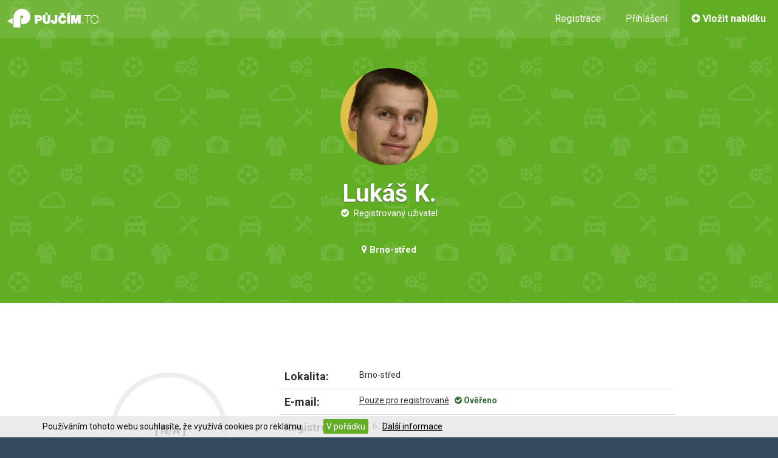

--- FILE ---
content_type: text/html; charset=utf-8
request_url: https://www.pujcim.to/profil/lukas-kulisek-brno
body_size: 6110
content:
<!DOCTYPE html>
<html lang="cs">
    <head>
        <meta http-equiv="content-type" content="text/html; charset=UTF-8">
        <meta http-equiv="X-UA-Compatible" content="IE=edge">
        <meta name="viewport" content="width=device-width, initial-scale=1">
        <title>Lukáš K. - Brno-střed | Půjčím.to</title>
        <meta name="description" content="Profil uživatele Lukáš K. - Brno-střed. Zobrazte si kontakt. ">
        <meta name="og:image" content="https://www.pujcim.to/img/og-image.png">
        <meta name="fb:app_id" content="684551338332088">
            <link rel="stylesheet" href="https://maxcdn.bootstrapcdn.com/bootstrap/3.3.7/css/bootstrap.min.css">
            <link rel="stylesheet" href="https://maxcdn.bootstrapcdn.com/font-awesome/4.7.0/css/font-awesome.min.css">
            <link rel="stylesheet" href="https://cdn.jsdelivr.net/animatecss/3.1.0/animate.css">
        
        <link rel="stylesheet" href="https://www.pujcim.to/css/general/all-in-one.css?b09dbe5abeec491b7323ef4e2546d559c5af7168">

        <link rel="stylesheet" href="https://www.pujcim.to/css/previous.css">
        <link rel="stylesheet" href="https://www.pujcim.to/css/pujcimto.css">

        <link rel="shortcut icon" href="https://www.pujcim.to/img/favicon.png">
        <link href="https://fonts.googleapis.com/css?family=Roboto:400,100,100italic,300,300italic,400italic,500,500italic,700,700italic,900,900italic&amp;subset=latin,latin-ext" rel="stylesheet" type="text/css">
        <link rel="publisher" href="https://plus.google.com/+PujcimTo">
        <script>
            var basePath = "";
            var basePathAbs = "https:\/\/www.pujcim.to";
            var serverDomain = "pujcim.to";
            var googleApiKey = "AIzaSyDrWBIPTSeVWpsaPTDj8QkvV84LjlL7J1Y";
            var _onSnippetUpdated = [];
        </script>
        
        <script type="text/javascript">
            window.smartlook||(function(d) {
                var o=smartlook=function(){ o.api.push(arguments)},h=d.getElementsByTagName('head')[0];
                var c=d.createElement('script');o.api=new Array();c.async=true;c.type='text/javascript';
                c.charset='utf-8';c.src='https://rec.smartlook.com/recorder.js';h.appendChild(c);
            })(document);
            smartlook('init', '5c4f06f24990b178b318a388eef733ee2c934b72');
        </script>

        <meta name="author" content="Lukáš K.">
<link rel="stylesheet" href="https://www.pujcim.to/css/star-rating.min.css">
    </head>

    <body id="home">
        <div id="fb-root"></div>
        <script>(function(d, s, id) {
                var js, fjs = d.getElementsByTagName(s)[0];
                if (d.getElementById(id)) return;
                js = d.createElement(s); js.id = id;
                js.src = "//connect.facebook.net/cs_CZ/sdk.js#xfbml=1&version=v2.8&appId=684551338332088";
                fjs.parentNode.insertBefore(js, fjs);
            }(document, 'script', 'facebook-jssdk'));
        </script>
        <script>
            (function(i,s,o,g,r,a,m){ i['GoogleAnalyticsObject']=r;i[r]=i[r]||function(){ (i[r].q=i[r].q||[]).push(arguments)},i[r].l=1*new Date();a=s.createElement(o),m=s.getElementsByTagName(o)[0];a.async=1;a.src=g;m.parentNode.insertBefore(a,m)})(window,document,'script','//www.google-analytics.com/analytics.js','ga');
            var _gaq = _gaq || [];
                            ga('create', 'UA-39520795-10', 'auto');
                ga('send', 'pageview');
        </script>
        <script>document.documentElement.className+=' js'</script>
        <header>
            <!-- LOGO -->
            <div class="header__logo"><a href="/">&nbsp;</a></div>

            <!-- REGISTRATION BUTTON -->
            <a class="header__button green-button" href="/moje-nabidky/new/"><i class="fa fa-plus-circle"></i> <span>Vložit nabídku</span></a>

            <!-- NAVIGATION -->
                <nav class="header__login">
                    <ul>
                        <li><a id="register_link" title="Inzerujte zdarma!" href="/registrace/">Registrace</a></li> 
                        <li><a class="login-popup-window_open" href="#">Přihlášení</a></li>
                    </ul>
                </nav>

                <!-- RESPONSIVE NAV -->
                <ul class="header__responsive-nav">
                    <li><a href="/registrace/">Registrace</a></li>
                    <li><a class="login-popup-window_open" href="#">Přihlášení</a></li>
                </ul>

            <!-- RESPONSIVE BUTTON -->
            <div class="reponsive-button"><i class="fa fa-bars"></i></div>
        </header>

        <!-- SLIDER -->

        <section class="profile-header">
    <!-- USER HEAD -->
    <div class="user__header">
        <div class="user__header__content">
            <div class="user__header__image">
                <img src="https://www.pujcim.to/img-content/user/972/avatar/medium.jpg" style="width:160px;height:160px" alt="Lukáš K." itemprop="logo">
            </div>
            <h1 itemprop="name">Lukáš K.</h1>
            <p><i class="fa fa-check-circle"></i>&nbsp; Registrovaný uživatel</p>
            <p>&nbsp;</p>
            <h2><i class="fa fa-map-marker"></i>&nbsp;Brno-střed</h2>
        </div>
    </div>
    
</section>

        <div class="flash-messages" id="snippet--flashes">
            <noscript><div class="alert alert-warning">Pro správnou funkci webu si zapněte v prohlížeči JavaScript.</div></noscript>
        </div>

        <!-- HOMEPAGE BANNER -->
        
<section class="profile-content" itemscope="" itemtype="http://schema.org/LocalBusiness">
    <!-- USER CONTENT -->
    <div class="user__content">
        <div class="container">
            <div class="row">
                <!-- USER STATS -->
                <div class="col-md-3 col-md-offset-1">
                    <div class="user-reviews" data-dimension="220" data-text="[ N/A ]" data-info="hodnocení" data-width="15" 
                         data-fontsize="18" data-percent="100" data-fgcolor="#61AE24" data-bgcolor="#eee" data-fill="#FFF" 
                         data-total="100" data-part="0" data-icon="long-arrow-up" data-icon-size="28" data-icon-color="#EEE"></div>
                </div>

                <!-- USER INFORMATION -->
                <div class="col-md-7">
                    <div class="table-responsive">
                        <table class="user__information table">
                            <tbody>
                                <tr>
                                    <th class="item">Lokalita:</th>
                                    <td class="value">Brno-střed</td>
                                </tr>
                                <tr>
                                    <th class="item">E-mail:</th>
                                    <td class="value">
                                        <a href="#" class="login-popup-window_open" title="Přihlásit se a zobrazit e-mail">Pouze pro registrované</a>
                                        &nbsp;&nbsp;<strong class="text-success"><i class="fa fa-check-circle"></i>&nbsp;Ověřeno</strong>
                                    </td>
                                </tr>
                                <tr><th class="item">Registrován:</th><td class="value">17. 6. 2017</td></tr>
                                <tr>
                                    <th>Facebook:</th>
                                    <td>

                                                552 přátel
                                        &nbsp;&nbsp;<strong class="text-success"><i class="fa fa-check-circle"></i>&nbsp;Ověřeno</strong>
                                    </td>
                                </tr>
                            </tbody>
                        </table>
                    </div>
                </div>
            </div>
            <div class="row">
                <div class="col-xs-12 col-sm-12 col-md-10 col-md-offset-1">
                    <!-- TABS -->
                    <div class="tabpanels">
                        <ul class="nav nav-tabs" role="tablist">
                            <li class="active"><a href="#nabidky" role="tab" data-toggle="tab" title="Nabídky">&nbsp;<i class="fa fa-th"></i>&nbsp;<span class="hidden-xs">&nbsp;Nabídky</span></a></li>
                            <li><a href="#hodnoceni" role="tab" data-toggle="tab" title="Hodnocení">&nbsp;<i class="fa fa-star"></i>&nbsp;<span class="hidden-xs">&nbsp;Hodnocení (0)</span></a></li>
                            <li><a href="#zprava" role="tab" data-toggle="tab" title="Zpráva">&nbsp;<i class="fa fa-envelope"></i>&nbsp;<span class="hidden-xs">&nbsp;Zpráva</span></a></li>
                        </ul>
                    </div>

                    <!-- TABS CONTENT -->
                    <div class="tab-content">
                        <div id="nabidky" class="tab-pane active category">
                            <div class="category-content homepage-category-content">
                            </div>
                        </div>

                        <!-- REVIEWS -->
                        <div id="hodnoceni" class="reviews tab-pane">
<div id="snippet-reviewControl-review-form">
    <div>
        <div class="alert alert-info">
            Tento uživatel zatím nemá uděleno žádné hodnocení.
        </div>
        <div class="alert alert-info">
            Hodnocení mohou provést pouze <a href="#" class="login-popup-window_open alert-link">přihlášení uživatelé</a>, kteří odeslali uživateli poptávku.
        </div>
    </div>

</div>
                        </div>
                        
                        <div id="zprava" class="map tab-pane">
    <div class="text-center">
        <h3>Pro kontaktování uživatele se přihlašte</h3>
        <div class="mini-divider"></div>
        <div class="row">
            <div class="col-md-5 col-md-offset-1">
                <a href="#" class="login-popup-window_open btn btn-success" style="width:100%;margin:3px"><i class="fa fa-lock" aria-hidden="true"></i>&nbsp;&nbsp;Přihlásit se</a>
            </div>
            <div class="col-md-5">
                <a href="/registrace/?redir=https%3A%2F%2Fwww.pujcim.to%2Fprofil%2Flukas-kulisek-brno" rel="nofollow" class="btn-success dark-blue-button" style="width:100%;margin:3px"><i class="fa fa-user-plus" aria-hidden="true"></i>&nbsp;&nbsp;Založit si zdarma účet</a>
            </div>
        </div>
        <div class="mini-divider"></div>
        <p>
            <em>Půjčím.to tvoří komunita ověřených uživatelů, kteří si půjčují věci navzájem.
            Staňte se i&nbsp;vy zdarma součástí.</em>
        </p>
    </div>
                        </div>
                    </div>
                </div>
            </div>
        </div>
    </div>
    
</section>

        <!-- FOOTER -->
        <footer id="footer" class="footer">
            <div class="container">
                <div class="row">
                    <div class="col-sm-3">
                        <div class="footer-box">
                            <h5>Společnost</h5>
                            <ul>
                                <li><a href="/clanek/kontakt">Kontaktní údaje</a></li>
                                <li><a href="/clanek/obchodni-podminky-v2">Obchodní podmínky</a></li>
                                <li><a href="/clanek/info-zpracovani-osobnich-udaju">Informace o zpracování osobních údajů</a></li>
                            </ul>
                        </div>
                    </div>

                    <div class="col-sm-3">
                        <div class="footer-box">
                            <h5>Podpora</h5>
                            <ul>
                                <li><a href="/podpora/feedback/">Kontaktní formulář</a></li>
                                <li><a href="/podpora/forgotten-password/">Zapomenuté heslo</a></li>
                                <li><a href="/registrace/">Zaregistrovat se</a></li>
                            </ul>
                        </div>
                    </div>

                    <div class="col-sm-3">
                        <div class="footer-box">
                            <h5>Nápověda</h5>
                            <ul>
                                <li><a href="/clanek/jak-to-funguje">Jak to funguje?</a></li>
                                <li><a href="/clanek/pro-pujcovny">Pro půjčovny</a></li>
                                <li><a href="/clanek/dobra-nabidka">Pravidla dobré nabídky</a></li>
                            </ul>
                        </div>
                    </div>
                    <div class="col-sm-3">
                       <div class="footer-box">
                            <div class="footer-box__logo"><img src="https://www.pujcim.to/img/logo-pujcimto-new-white.png" alt="Pujčím.to"></div>
                            <p class="text-justify">
                                Jsme platforma pro půjčování věcí od lidí i&nbsp;od&nbsp;půjčoven.
                                Sdílejte věci, sdílejte radost a&nbsp;podílejte se na budování místa, kde si cokoliv můžete půjčit kdekoliv v ČR.
                                Na věcech, které Vám leží doma, můžete <a style="color:#FFF" href="/moje-nabidky/new/">začít vydělávat</a> již dnes.
                            </p>
                            <div style="text-align:left;margin-top:10px;overflow:hidden">
                                <div class="fb-like" data-href="https://www.facebook.com/pujcim.to" data-width="270" data-layout="standard" data-action="like" data-show-faces="false" data-share="false" data-colorscheme="dark"></div>
                            </div>
                        </div>
                    </div>
                </div>

                <div class="row">
                    <div class="col-md-12">
                        <div class="footer__content">
                            <p class="copyright">© Copyright 2015 | <a href="/">www.pujcim.to</a> | Všechna práva vyhrazena &nbsp;&nbsp;&nbsp;&nbsp;&nbsp;&nbsp;&nbsp;&nbsp;&nbsp;&nbsp;&nbsp;<em>Webhosting jsme si vybrali na <a href="https://porovnejhosting.cz/sleva" title="Slevové kupóny na WEDOS, Savana a další hosting">PorovnejHosting.cz</a></em></p>
                            <ul class="social-site">
                                <li><a href="https://www.facebook.com/pujcim.to" target="_blank"><i class="fa fa-facebook"></i></a></li>
                                <li><a href="https://www.youtube.com/channel/UCSg1ttFcngfqiTGtnDVuiXg" target="_blank"><i class="fa fa-youtube"></i></a></li>
                                <li><a href="/podpora/feedback/"><i class="fa fa-envelope"></i></a></li>
                            </ul>
                        </div>
                    </div>    
                </div>
            </div>
        </footer>

        <!-- POPUP WINDOW -->
        <div id="login-popup-window" class="popup-window">
            <div class="login-box">
                <div class="login-box__title">Přihlášení</div>
                <form action="/login/" method="post" id="frm-loginForm">
                    <input type="hidden" name="facebookToken" value="" id="frm-loginForm-facebookToken">
                    <div>
                        <button type="button" onclick="loginByFacebook()" class="btn btn-success dark-blue-button" style="width:100%;margin-bottom: 8px"><i class="fa fa-facebook-square"></i>&nbsp;&nbsp;&nbsp;Přihlásit se přes Facebook</button>
                    </div>
                    <input type="text" name="user" id="frm-loginForm-user" data-nette-rules='[{"op":":equal","rules":[{"op":":filled","msg":"Pro přihlášení vyplňte login a heslo"}],"control":"facebookToken","arg":""}]' placeholder="E-mailová adresa">
                    <input type="password" name="password" id="frm-loginForm-password" data-nette-rules='[{"op":":equal","rules":[{"op":":filled","msg":"Pro přihlášení vyplňte login a heslo"}],"control":"facebookToken","arg":""}]' placeholder="Heslo">
                    <input type="submit" name="login" value="Přihlásit se" id="frm-loginForm-login" class="login-box__button green-button">
                    <div class="pull-right">
                        <small>
                            <a href="/podpora/forgotten-password/">Zapomenuté heslo</a>
                        </small>
                    </div>
                    <input type="hidden" name="redirect" value="https://www.pujcim.to/profil/lukas-kulisek-brno">
                <input type="hidden" name="_token_" value="b0erl6dptmy8RwLaoiC4F5esUkCwN3bTB8ink="><input type="hidden" name="_do" value="loginForm-submit"></form>

                <div class="login-box__text">
                    <p><strong>Nemáte ještě účet? Založte si jej zdarma a rychle <a href="/registrace/">zde</a>.</strong></p>
                </div>
            </div>
            <!-- CLOSE POPUP WINDOW -->
            <a href="#" class="login-popup-window_close close"><i class="fa fa-times"></i></a>
        </div>


        <div class="eu-cookies hidden-xs hidden-sm">
            <div class="container">
                Používáním tohoto webu souhlasíte, že využívá cookies pro reklamu.
                <button class="eu-cookies__accept">V pořádku</button>
                <a href="https://policies.google.com/technologies/cookies?hl=cs" target="_blank" class="eu-cookies__more-info">Další informace</a>
            </div>
        </div>
        <noscript><style>.eu-cookies { display:none }</style></noscript>
                
    
            <script src="https://code.jquery.com/jquery-2.1.3.min.js"></script>
            <script src="https://maxcdn.bootstrapcdn.com/bootstrap/3.3.7/js/bootstrap.min.js"></script>
        
        <script src="https://www.pujcim.to/js/general/_AIO.js?c991ddae4c627183df3de7d37b4f551d4e8eca75"></script>

        <script type="text/javascript"> 
            (function(f,b){ if(!b.__SV){ var a,e,i,g;window.mixpanel=b;b._i=[];b.init=function(a,e,d){ function f(b,h){ var a=h.split(".");2==a.length&&(b=b[a[0]],h=a[1]);b[h]=function(){ b.push([h].concat(Array.prototype.slice.call(arguments,0)))}}var c=b;"undefined"!==typeof d?c=b[d]=[]:d="mixpanel";c.people=c.people||[];c.toString=function(b){ var a="mixpanel";"mixpanel"!==d&&(a+="."+d);b||(a+=" (stub)");return a};c.people.toString=function(){ return c.toString(1)+".people (stub)"};i="disable track track_pageview track_links track_forms register register_once alias unregister identify name_tag set_config people.set people.set_once people.increment people.append people.union people.track_charge people.clear_charges people.delete_user".split(" ");
            for(g=0;g<i.length;g++)f(c,i[g]);b._i.push([a,e,d])};b.__SV=1.2;a=f.createElement("script");a.type="text/javascript";a.async=!0;a.src="undefined"!==typeof MIXPANEL_CUSTOM_LIB_URL?MIXPANEL_CUSTOM_LIB_URL:"//cdn.mxpnl.com/libs/mixpanel-2-latest.min.js";e=f.getElementsByTagName("script")[0];e.parentNode.insertBefore(a,e)}})(document,window.mixpanel||[]);
            mixpanel.init("cf1546e27ca1170a47e945b71e898790");
            
        </script>
        <script src="https://maps.googleapis.com/maps/api/js?libraries=places&amp;key=AIzaSyDrWBIPTSeVWpsaPTDj8QkvV84LjlL7J1Y"></script>
        <script src="https://www.google.com/recaptcha/api.js"></script>
        <script async src="//pagead2.googlesyndication.com/pagead/js/adsbygoogle.js"></script>
        <script src="https://www.pujcim.to/js/main.js"></script>
        <script src="https://www.pujcim.to/js/pujcimto.js"></script>
        <!-- Facebook Pixel Code -->
        <script>
            !function (f, b, e, v, n, t, s){ if(f.fbq)return;n=f.fbq=function(){ n.callMethod?
                n.callMethod.apply(n,arguments):n.queue.push(arguments)};if(!f._fbq)f._fbq=n;
                n.push=n;n.loaded=!0;n.version='2.0';n.queue=[];t=b.createElement(e);t.async=!0;
                t.src=v;s=b.getElementsByTagName(e)[0];s.parentNode.insertBefore(t,s)}(window,
                document, 'script', 'https://connect.facebook.net/en_US/fbevents.js');
            fbq('init', '1842510892631029');
            fbq('track', 'PageView');
        </script>
        <noscript><img height="1" width="1" style="display:none" src="https://www.facebook.com/tr?id=1842510892631029&amp;ev=PageView&noscript=1"></noscript>
        <!-- End Facebook Pixel Code -->
        <script>
            function closeLongBanner()
            {
                $("#hp_long_banner").hide();
                $.cookie("hp_long_banner_closed", "1", { domain: serverDomain});
            }

            if ($.cookie("hp_long_banner_closed") != "1")
            {
                $("#hp_long_banner").show();
                $("#hp_long_banner").css("opacity", 1);
            }
        </script>

<script src="https://www.pujcim.to/js/star-rating.min.js"></script>
    </body>
</html>


--- FILE ---
content_type: text/plain
request_url: https://www.google-analytics.com/j/collect?v=1&_v=j102&a=1690900617&t=pageview&_s=1&dl=https%3A%2F%2Fwww.pujcim.to%2Fprofil%2Flukas-kulisek-brno&ul=en-us%40posix&dt=Luk%C3%A1%C5%A1%20K.%20-%20Brno-st%C5%99ed%20%7C%20P%C5%AFj%C4%8D%C3%ADm.to&sr=1280x720&vp=1280x720&_u=IEBAAEABAAAAACAAI~&jid=164371076&gjid=979537582&cid=76113811.1769237068&tid=UA-39520795-10&_gid=619739519.1769237068&_r=1&_slc=1&z=571284711
body_size: -449
content:
2,cG-FQ72GZVREK